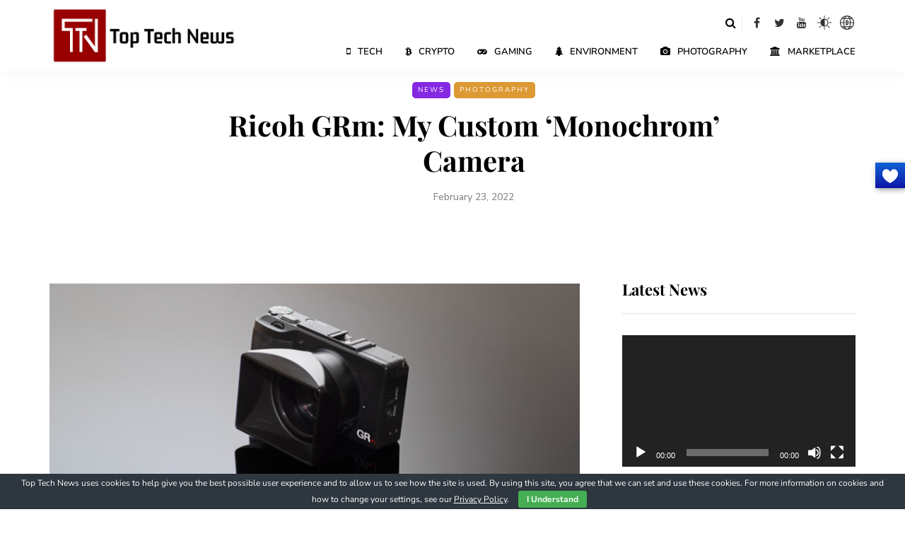

--- FILE ---
content_type: text/html; charset=utf-8
request_url: https://www.google.com/recaptcha/api2/aframe
body_size: 267
content:
<!DOCTYPE HTML><html><head><meta http-equiv="content-type" content="text/html; charset=UTF-8"></head><body><script nonce="yk0VvphPKWuyt1W4QO7fIg">/** Anti-fraud and anti-abuse applications only. See google.com/recaptcha */ try{var clients={'sodar':'https://pagead2.googlesyndication.com/pagead/sodar?'};window.addEventListener("message",function(a){try{if(a.source===window.parent){var b=JSON.parse(a.data);var c=clients[b['id']];if(c){var d=document.createElement('img');d.src=c+b['params']+'&rc='+(localStorage.getItem("rc::a")?sessionStorage.getItem("rc::b"):"");window.document.body.appendChild(d);sessionStorage.setItem("rc::e",parseInt(sessionStorage.getItem("rc::e")||0)+1);localStorage.setItem("rc::h",'1762691902807');}}}catch(b){}});window.parent.postMessage("_grecaptcha_ready", "*");}catch(b){}</script></body></html>

--- FILE ---
content_type: text/css
request_url: https://toptech.news/wp-content/themes/saxon/css/dark.css?ver=6.8.3
body_size: 19244
content:
.header-topline-wrapper{background-color:#6b1943;background:-moz-linear-gradient(left,#6b1943 0,#8748d5 100%);background:-webkit-linear-gradient(left,#6b1943,#8748d5);background:linear-gradient(90deg,#6b1943 0,#8748d5)}.wp-dark-mode-active .elementor-editor-active .elementor-element>.elementor-element-overlay{background:0 0!important}.wp-dark-mode-active .header-topline-wrapper{background-color:#6b1943;background:-moz-linear-gradient(left,#6b1943 0,#8748d5 100%);background:-webkit-linear-gradient(left,#6b1943,#8748d5);background:linear-gradient(90deg,#6b1943 0,#8748d5)}@media (max-width:991px){.wp-dark-mode-active .header-menu-bg{display:none}}.wp-dark-mode-active #add_payment_method #payment ul.payment_methods,.wp-dark-mode-active .comment-list .children li.comment,.wp-dark-mode-active .comment-list li.comment,.wp-dark-mode-active .mainmenu-mobile-toggle i,.wp-dark-mode-active .nav>li .sub-menu,.wp-dark-mode-active .navigation-paging .nav-post-next a,.wp-dark-mode-active .navigation-paging .nav-post-prev a,.wp-dark-mode-active .navigation-paging .wp-pagenavi,.wp-dark-mode-active .navigation-post:before,.wp-dark-mode-active .post-review-block .post-review-criteria-group,.wp-dark-mode-active .post-review-block .post-review-details,.wp-dark-mode-active .post-review-block .post-review-header,.wp-dark-mode-active .post-review-block .post-review-summary,.wp-dark-mode-active .saxon-post .post-details-bottom,.wp-dark-mode-active .saxon-post .post-details-bottom .post-info-wrapper,.wp-dark-mode-active .saxon-postline-block,.wp-dark-mode-active .saxon-subscribe-block,.wp-dark-mode-active .sidebar .widgettitle,.wp-dark-mode-active .woocommerce div.product .woocommerce-tabs ul.tabs:before,.wp-dark-mode-active .woocommerce table.shop_attributes td,.wp-dark-mode-active .woocommerce table.shop_attributes th,.wp-dark-mode-active .woocommerce-cart #payment ul.payment_methods,.wp-dark-mode-active .woocommerce-cart .cart-collaterals .cart_totals table,.wp-dark-mode-active .woocommerce-checkout #payment ul.payment_methods,.wp-dark-mode-active .wp-block-separator,.wp-dark-mode-active .wp-block-table,.wp-dark-mode-active header .social-icons-wrapper+.search-toggle-wrapper a.search-toggle-btn,.wp-dark-mode-active table,.wp-dark-mode-active table td,.wp-dark-mode-active table th{border-color:hsla(0,0%,100%,.1)}.wp-dark-mode-active .author-bio .author-social-icons li a,.wp-dark-mode-active .author-bio h3 a,.wp-dark-mode-active .blog-post-related-wrapper>h5,.wp-dark-mode-active .comment-reply-title,.wp-dark-mode-active .comments-title,.wp-dark-mode-active .mainmenu-mobile-toggle,.wp-dark-mode-active .navigation-paging .nav-post-next a,.wp-dark-mode-active .navigation-paging .nav-post-prev a,.wp-dark-mode-active .navigation-paging .wp-pagenavi a,.wp-dark-mode-active .navigation-post .nav-post-name,.wp-dark-mode-active .navigation-post a.nav-post-title-link,.wp-dark-mode-active .page-item-title-single .page-title,.wp-dark-mode-active .post-social-wrapper .post-social a,.wp-dark-mode-active .saxon-post .post-details-bottom,.wp-dark-mode-active .saxon-post .post-details-bottom a,.wp-dark-mode-active .saxon-post .post-title,.wp-dark-mode-active .saxon-post .post-title a,.wp-dark-mode-active .sidebar .widget.widget_nav_menu a,.wp-dark-mode-active .sidebar .widget_calendar caption,.wp-dark-mode-active .sidebar .widgettitle,.wp-dark-mode-active .single-post .page-item-title-single .saxon-post .post-title:hover,.wp-dark-mode-active .social-icons-wrapper a,.wp-dark-mode-active .widget_archive li a,.wp-dark-mode-active .widget_categories li a,.wp-dark-mode-active .widget_meta li a,.wp-dark-mode-active .widget_nav_menu li a,.wp-dark-mode-active .widget_pages li a,.wp-dark-mode-active .widget_recent_comments li a,.wp-dark-mode-active .widget_recent_entries li a,.wp-dark-mode-active .widget_rss li a,.wp-dark-mode-active .woocommerce .woocommerce-breadcrumb,.wp-dark-mode-active .woocommerce .woocommerce-breadcrumb a,.wp-dark-mode-active .woocommerce ul.cart_list li a,.wp-dark-mode-active .woocommerce ul.product_list_widget li a,.wp-dark-mode-active .woocommerce ul.products li.product .woocommerce-loop-product__title,.wp-dark-mode-active .wp-block-latest-posts a,.wp-dark-mode-active a:focus,.wp-dark-mode-active a:hover,.wp-dark-mode-active h1,.wp-dark-mode-active h2,.wp-dark-mode-active h3,.wp-dark-mode-active h4,.wp-dark-mode-active h5,.wp-dark-mode-active h6,.wp-dark-mode-active header a.search-toggle-btn{color:#fff}.wp-dark-mode-active .author-bio h5,.wp-dark-mode-active .navigation-post .nav-post-title,.wp-dark-mode-active .saxon-postline-block .saxon-block-title h3,.wp-dark-mode-active .woocommerce div.product p.price,.wp-dark-mode-active .woocommerce div.product span.price,.wp-dark-mode-active .woocommerce ul.products li.product .price,.wp-dark-mode-active blockquote cite{color:#868686}.wp-dark-mode-active .saxon-social-share-fixed .post-social-wrapper .post-social a{color:#000}.wp-dark-mode-active .post-review-block .post-review-criteria-progress,.wp-dark-mode-active .wp-block-table tr:nth-child(odd) td{background-color:#000}.wp-dark-mode-active .sidebar .widget.widget_saxon_social_icons a,.wp-dark-mode-active .wp-block-latest-posts a{background-color:#868686}.wp-dark-mode-active .post-review-block,.wp-dark-mode-active .saxon-block-background{background-color:hsla(0,0%,100%,.05)}.wp-dark-mode-active #add_payment_method #payment,.wp-dark-mode-active .author-bio,.wp-dark-mode-active .panel,.wp-dark-mode-active .woocommerce .order_details,.wp-dark-mode-active .woocommerce table.shop_table,.wp-dark-mode-active .woocommerce-checkout #payment,.wp-dark-mode-active table th{background:transparent}.wp-dark-mode-active .author-bio{border:1px solid hsla(0,0%,100%,.1)}.wp-dark-mode-active .nav .sub-menu li.menu-item>a:hover{background:none}.wp-dark-mode-active header.main-header.fixed{box-shadow:none}.wp-dark-mode-active header{background-color:#0f0f0f}.wp-dark-mode-active body{background-color:#0f0f0f;color:#8e8e8e}.wp-dark-mode-active .blog-post .tags a:hover,.wp-dark-mode-active .btn,.wp-dark-mode-active .btn-primary,.wp-dark-mode-active .btn-primary:focus,.wp-dark-mode-active .btn.alt:hover,.wp-dark-mode-active .btn.btn-black:hover,.wp-dark-mode-active .btn.btn-bordered:hover,.wp-dark-mode-active .btn.btn-grey:hover,.wp-dark-mode-active .btn:active,.wp-dark-mode-active .btn:focus,.wp-dark-mode-active .comment-meta .reply a:hover,.wp-dark-mode-active .post-social-wrapper .post-social-title a:hover,.wp-dark-mode-active .saxon-post .post-categories a,.wp-dark-mode-active .saxon-post-block .post-categories a,.wp-dark-mode-active .sidebar .widget .post-categories a,.wp-dark-mode-active .sidebar .widget.widget_saxon_social_icons a:hover,.wp-dark-mode-active .sidebar .widget_calendar tfoot td,.wp-dark-mode-active .sidebar .widget_calendar th,.wp-dark-mode-active .sidebar .widget_product_tag_cloud .tagcloud a:hover,.wp-dark-mode-active .sidebar .widget_tag_cloud .tagcloud a:hover,.wp-dark-mode-active .single-post .blog-post-single .tags a:hover,.wp-dark-mode-active .woocommerce #content input.button,.wp-dark-mode-active .woocommerce #content input.button.alt:hover,.wp-dark-mode-active .woocommerce #respond input#submit,.wp-dark-mode-active .woocommerce #respond input#submit.alt:hover,.wp-dark-mode-active .woocommerce .widget_price_filter .ui-slider .ui-slider-handle,.wp-dark-mode-active .woocommerce .widget_price_filter .ui-slider .ui-slider-range,.wp-dark-mode-active .woocommerce a.added_to_cart,.wp-dark-mode-active .woocommerce a.button,.wp-dark-mode-active .woocommerce a.button.alt:hover,.wp-dark-mode-active .woocommerce button.button,.wp-dark-mode-active .woocommerce button.button.alt:hover,.wp-dark-mode-active .woocommerce input.button,.wp-dark-mode-active .woocommerce input.button.alt:hover,.wp-dark-mode-active .woocommerce-page #content input.button,.wp-dark-mode-active .woocommerce-page #content input.button.alt:hover,.wp-dark-mode-active .woocommerce-page #respond input#submit,.wp-dark-mode-active .woocommerce-page #respond input#submit.alt:hover,.wp-dark-mode-active .woocommerce-page a.added_to_cart,.wp-dark-mode-active .woocommerce-page a.button,.wp-dark-mode-active .woocommerce-page a.button.alt:hover,.wp-dark-mode-active .woocommerce-page button.button,.wp-dark-mode-active .woocommerce-page button.button.alt:hover,.wp-dark-mode-active .woocommerce-page input.button,.wp-dark-mode-active .woocommerce-page input.button.alt:hover,.wp-dark-mode-active .wp-block-button a.wp-block-button__link,.wp-dark-mode-active body .ig_popup.ig_inspire .ig_button,.wp-dark-mode-active body .ig_popup.ig_inspire input[type=button],.wp-dark-mode-active body .ig_popup.ig_inspire input[type=submit],.wp-dark-mode-active body .owl-theme .owl-controls .owl-nav div.owl-next:hover,.wp-dark-mode-active body .owl-theme .owl-controls .owl-nav div.owl-prev:hover,.wp-dark-mode-active body .owl-theme .owl-controls .owl-page.active span,.wp-dark-mode-active body .owl-theme .owl-controls.clickable .owl-page:hover span,.wp-dark-mode-active body .owl-theme .owl-dots .owl-dot.active span,.wp-dark-mode-active body .owl-theme .owl-dots .owl-dot:hover span,.wp-dark-mode-active input[type=submit]{background-color:#1f5dea}.wp-dark-mode-active .author-bio .author-social-icons li a:hover,.wp-dark-mode-active .btn.btn-text:hover,.wp-dark-mode-active .comments-area .navigation-paging .nav-next a:hover,.wp-dark-mode-active .comments-area .navigation-paging .nav-previous a:hover,.wp-dark-mode-active .container-page-item-title.with-bg .post-info-share .post-social a:hover,.wp-dark-mode-active .header-menu li a:hover,.wp-dark-mode-active .navigation-paging .wp-pagenavi a:hover,.wp-dark-mode-active .navigation-paging .wp-pagenavi span.current,.wp-dark-mode-active .navigation-paging.navigation-post a:hover,.wp-dark-mode-active .navigation-post .nav-post-next:hover .nav-post-name,.wp-dark-mode-active .navigation-post .nav-post-prev:hover .nav-post-name,.wp-dark-mode-active .post-social-wrapper .post-social a:hover,.wp-dark-mode-active .post-worthreading-post-container .post-worthreading-post-title a:hover,.wp-dark-mode-active .saxon-post .post-like-button:hover i.fa-heart-o,.wp-dark-mode-active .saxon-post .post-title:hover,.wp-dark-mode-active .saxon-post-block .post-title a:hover,.wp-dark-mode-active .saxon-post-block .post-title:hover,.wp-dark-mode-active .saxon-theme-block>h2,.wp-dark-mode-active .widget_archive li a:hover,.wp-dark-mode-active .widget_categories li a:hover,.wp-dark-mode-active .widget_meta li a:hover,.wp-dark-mode-active .widget_nav_menu li a:hover,.wp-dark-mode-active .widget_pages li a:hover,.wp-dark-mode-active .widget_recent_comments li a:hover,.wp-dark-mode-active .widget_recent_entries li a:hover,.wp-dark-mode-active .widget_rss li a:hover,.wp-dark-mode-active .woocommerce ul.cart_list li a:hover,.wp-dark-mode-active .woocommerce ul.product_list_widget li a:hover,.wp-dark-mode-active body .select2-results .select2-highlighted{color:#1f5dea}.wp-dark-mode-active .social-icons-wrapper a:hover{color:#fff}.wp-dark-mode-active .sidebar .widget.widget_saxon_categories a:hover{background:#fff!important;color:#000}.wp-dark-mode-active .sidebar .widget img{background-color:#fff;padding:5px}.wp-dark-mode-active .btn,.wp-dark-mode-active .btn-primary,.wp-dark-mode-active .btn-primary:focus,.wp-dark-mode-active .btn.alt:hover,.wp-dark-mode-active .btn.btn-black:hover,.wp-dark-mode-active .btn.btn-bordered:hover,.wp-dark-mode-active .btn:active,.wp-dark-mode-active .btn:focus,.wp-dark-mode-active .woocommerce #content input.button,.wp-dark-mode-active .woocommerce #content input.button.alt:hover,.wp-dark-mode-active .woocommerce #respond input#submit,.wp-dark-mode-active .woocommerce #respond input#submit.alt:hover,.wp-dark-mode-active .woocommerce a.added_to_cart,.wp-dark-mode-active .woocommerce a.button,.wp-dark-mode-active .woocommerce a.button.alt:hover,.wp-dark-mode-active .woocommerce button.button,.wp-dark-mode-active .woocommerce button.button.alt:hover,.wp-dark-mode-active .woocommerce input.button,.wp-dark-mode-active .woocommerce input.button.alt:hover,.wp-dark-mode-active .woocommerce-page #content input.button,.wp-dark-mode-active .woocommerce-page #content input.button.alt:hover,.wp-dark-mode-active .woocommerce-page #respond input#submit,.wp-dark-mode-active .woocommerce-page #respond input#submit.alt:hover,.wp-dark-mode-active .woocommerce-page a.added_to_cart,.wp-dark-mode-active .woocommerce-page a.button,.wp-dark-mode-active .woocommerce-page a.button.alt:hover,.wp-dark-mode-active .woocommerce-page button.button,.wp-dark-mode-active .woocommerce-page button.button.alt:hover,.wp-dark-mode-active .woocommerce-page input.button,.wp-dark-mode-active .woocommerce-page input.button.alt:hover,.wp-dark-mode-active .wp-block-button a.wp-block-button__link,.wp-dark-mode-active a.btn,.wp-dark-mode-active input[type=submit]{border-color:#1f5dea}.wp-dark-mode-active .btn.btn-grey:hover{background-color:#fff;color:#000}.wp-dark-mode-active .btn-primary:active,.wp-dark-mode-active .btn-primary:hover,.wp-dark-mode-active .btn.alt,.wp-dark-mode-active .btn.btn-black,.wp-dark-mode-active .btn.btn-white:hover,.wp-dark-mode-active .woocommerce #content input.button.alt,.wp-dark-mode-active .woocommerce #content input.button:hover,.wp-dark-mode-active .woocommerce #respond input#submit.alt,.wp-dark-mode-active .woocommerce #respond input#submit:hover,.wp-dark-mode-active .woocommerce a.button.alt,.wp-dark-mode-active .woocommerce a.button:hover,.wp-dark-mode-active .woocommerce button.button.alt,.wp-dark-mode-active .woocommerce button.button:hover,.wp-dark-mode-active .woocommerce input.button.alt,.wp-dark-mode-active .woocommerce input.button:hover,.wp-dark-mode-active .woocommerce-page #content input.button.alt,.wp-dark-mode-active .woocommerce-page #content input.button:hover,.wp-dark-mode-active .woocommerce-page #respond input#submit.alt,.wp-dark-mode-active .woocommerce-page #respond input#submit:hover,.wp-dark-mode-active .woocommerce-page a.button.alt,.wp-dark-mode-active .woocommerce-page a.button:hover,.wp-dark-mode-active .woocommerce-page button.button.alt,.wp-dark-mode-active .woocommerce-page button.button:hover,.wp-dark-mode-active .woocommerce-page input.button.alt,.wp-dark-mode-active .woocommerce-page input.button:hover,.wp-dark-mode-active .wp-block-button a.wp-block-button__link:hover,.wp-dark-mode-active input[type=submit]:hover{background-color:#000}.wp-dark-mode-active .btn-primary:active,.wp-dark-mode-active .btn-primary:hover,.wp-dark-mode-active .btn.alt,.wp-dark-mode-active .btn.btn-black,.wp-dark-mode-active .btn.btn-white:hover,.wp-dark-mode-active .btn:hover,.wp-dark-mode-active .woocommerce #content input.button.alt,.wp-dark-mode-active .woocommerce #content input.button:hover,.wp-dark-mode-active .woocommerce #respond input#submit.alt,.wp-dark-mode-active .woocommerce #respond input#submit:hover,.wp-dark-mode-active .woocommerce a.button.alt,.wp-dark-mode-active .woocommerce a.button:hover,.wp-dark-mode-active .woocommerce button.button.alt,.wp-dark-mode-active .woocommerce button.button:hover,.wp-dark-mode-active .woocommerce input.button.alt,.wp-dark-mode-active .woocommerce input.button:hover,.wp-dark-mode-active .woocommerce-page #content input.button.alt,.wp-dark-mode-active .woocommerce-page #content input.button:hover,.wp-dark-mode-active .woocommerce-page #respond input#submit.alt,.wp-dark-mode-active .woocommerce-page #respond input#submit:hover,.wp-dark-mode-active .woocommerce-page a.button.alt,.wp-dark-mode-active .woocommerce-page a.button:hover,.wp-dark-mode-active .woocommerce-page button.button.alt,.wp-dark-mode-active .woocommerce-page button.button:hover,.wp-dark-mode-active .woocommerce-page input.button.alt,.wp-dark-mode-active .woocommerce-page input.button:hover,.wp-dark-mode-active input[type=submit]:hover{border-color:#000}.wp-dark-mode-active .btn:hover{background-color:#fff;color:#000}.wp-dark-mode-active .nav>li .sub-menu{background-color:#0f0f0f}.wp-dark-mode-active .nav .sub-menu li.menu-item>a{color:#fff}.wp-dark-mode-active .nav .sub-menu li.menu-item>a:hover{color:#868686}.wp-dark-mode-active .navbar .nav>li>a{color:#fff}.wp-dark-mode-active .navbar .nav>li>a:hover{color:#1f5dea}.wp-dark-mode-active footer{background-color:#fff}.wp-dark-mode-active .footer-sidebar-2-wrapper,.wp-dark-mode-active footer.footer-black{background-color:#000}.wp-dark-mode-active .header-menu-bg,.wp-dark-mode-active .header-menu-bg .header-menu li ul{background-color:#fff}.wp-dark-mode-active .header-menu-bg.menu_black,.wp-dark-mode-active .header-menu-bg.menu_black .header-menu .menu-top-menu-container-toggle+div,.wp-dark-mode-active .header-menu-bg.menu_black .header-menu li ul{background-color:#000}.wp-dark-mode-active .blog-post-reading-progress{border-color:#1f5dea}.wp-dark-mode-active .btn.alt{background-color:#1f5dea}.wp-dark-mode-active .btn{color:#fff}.wp-dark-mode-active footer{background-color:#0f0f0f!important}.wp-dark-mode-active footer a{color:#fff}div#modeBtn{cursor:pointer;display:inline-block;margin-left:10px;margin-top:-5px;padding:0 5px;vertical-align:middle}div#modeBtn img{fill:red;display:block;transition:all .3s;width:24px}.wp-dark-mode-active div#modeBtn img{filter:brightness(0) invert(1)}header{box-shadow:0 2px 5px -2px hsla(0,0%,93%,.15),0 5px 17px -2px hsla(0,0%,76%,.15)}header .col-md-12{height:auto!important}.nav>li>a:hover{background:transparent;color:#000}.nav>.menu-item{position:relative}.nav>.menu-item:hover:after{transform:scaleX(1)}.wp-dark-mode-active .saxon-post:not(.saxon-post.saxon-post-invert) a .saxon-post-wrapper-inner .post-title a{color:#000}.wp-dark-mode-active .entry-content p,.wp-dark-mode-active .saxon-grid-post.saxon-post .post-excerpt{color:#fff}.nav>.menu-item:hover a{color:#000}.nav .sub-menu{border-radius:0;padding:10px 15px;top:100%}.nav .sub-menu li.menu-item>a{min-width:200px;padding:8px 10px}.nav .sub-menu li.menu-item>a:hover{color:#980000}@media(min-width:992px){.nav>.menu-item:after{background-color:#980000;bottom:1px;content:"";height:3px;left:0;position:absolute;transform:scale3d(0,0,0);transition:all .3s ease;width:100%}.mainmenu.mainmenu-rightarrow .nav>li.menu-item-has-children>a:after{display:none!important}}@media(max-width:991px){.mainmenu .nav>.menu-item{border-bottom:1px solid #ccc;margin:0;padding:8px 0!important}.mainmenu .nav>li>a{padding:10px}header>.container>.row{margin:10px 0!important}}.nav>li>.sub-menu{border-radius:0!important;margin-top:0!important}.nav>li{padding-bottom:30px;padding-top:30px}header{margin-top:0!important}.wp-dark-mode-active body .header-topline-button .btn{background-color:hsla(0,0%,100%,.25)}.navbar .nav>li>a:hover{color:#000!important}.wp-dark-mode-active .navbar .nav>li>a:hover{color:#fff!important}.wp-dark-mode-active .saxon-showcase1-block-wrapper .saxon-post.saxon-post-no-image .post-title a{color:#000}.wp-dark-mode-active header{box-shadow:0 2px 5px -2px hsla(0,0%,93%,.15),0 5px 17px -2px hsla(0,0%,76%,.15)}.wp-dark-mode-active .notification img{filter:brightness(0) invert(1)}.wp-dark-mode-active .notification{background:#000}.wp-dark-mode-active .saxon-post-no-image .post-title a{color:#000}


--- FILE ---
content_type: text/css
request_url: https://toptech.news/wp-content/themes/saxon/css/custom.css
body_size: 7721
content:
nav.donate-float{position:fixed;right:0;top:230px;transition:all .3s linear;z-index:1}nav.donate-float ul{background-image:linear-gradient(#fbb364,#f88007);list-style:none;margin-bottom:0;margin-top:0;padding-left:0}nav.donate-float li{height:45px;position:relative}nav.donate-float li a{background:linear-gradient(#1162d4,#0e15a7);box-shadow:2px 2px 8px 0 rgba(0,0,0,.4);color:#fff!important;display:block;height:100%;line-height:45px;text-decoration:none!important;transition:all .3s linear;width:50px}nav.donate-float li a img{filter:brightness(0) invert(1);height:28px;position:absolute;right:12px;top:10px;width:auto}nav.donate-float li a i{font-size:15px;left:24px;position:absolute;top:14px}nav.donate-float ul li a span:first-child{background:linear-gradient(#1162d4,#0e15a7);display:inline-block;height:45px;position:absolute;right:0;top:0;width:50px}nav.donate-float ul li a span.text{display:none;font-weight:700;letter-spacing:1px;padding-left:0;text-transform:uppercase}nav.donate-float a:hover{width:160px;z-index:1}nav.donate-float ul:hover a span.text{display:block;font-size:15px;padding-left:15%}.support-footer a{background:linear-gradient(#1162d4,#0e15a7);border-radius:5px;color:#fff;margin-right:30px!important;padding:5px 20px}.notification{right:2px!important}.coin-marquee-container{width:100%!important}.coin-marquee-header{display:none!important}nav.donate-float ul li a span:first-child{background:transparent;height:24px;margin:auto;right:12px;top:8px;width:24px}.page-id-77364 .page-title{font-family:Playfair Display;margin-top:60px}.page-id-77364 .page-item-title-single{margin-bottom:0}.page-id-77364 .content-block .page-container{margin-top:15px}.page-id-77364 .crypto_tree_map_class h2{font-size:21px;font-weight:600;margin-top:0!important}.crypto_tree_map_class p{color:#4b4b4b;line-height:1.5;margin:0 auto 40px;max-width:768px}.page-id-77364 .entry-content.clearfix{margin:0!important}div#chart-551586 .highcharts-title tspan{display:none!important}.cg-container{border:0!important}.custom-crypto-map{height:700px;max-width:1138px;overflow:hidden;position:relative;width:100%}.custom-crypto-map:before{background:transparent;border:1px solid #fff;bottom:0}.custom-crypto-map:after,.custom-crypto-map:before{content:"";left:0;position:absolute;right:0;top:0;z-index:0}.custom-crypto-map:after{background:#fff;height:35px}div#heatmap_style{align-items:center;display:flex;justify-content:center}div#heatmap_style svg:hover path{fill:red!important}div#heatmap_style a{height:34px;margin-left:8px;width:30px}.header-right,.tt-menu{align-items:center;display:flex}.tt-menu{justify-content:space-between}ul.social-list{display:flex;list-style:none;margin:0;padding:0}ul.social-list li{align-items:center;display:flex;height:24px;justify-content:center;line-height:0;margin-left:8px;text-align:center;width:24px}ul.social-list li img{height:100%;object-fit:contain;padding:2px;width:100%}ul.social-list li i{color:#333;transition:.3s ease}ul.social-list li i:hover{color:#096bc1;transition:.3s ease}ul.social-list li svg{height:20px;width:20px}ul.social-list li svg,ul.social-list li svg path{fill:#333;transition:.3s ease}ul.social-list li svg:hover,ul.social-list li svg:hover path{fill:#096bc1;transition:.3s ease}.wp-dark-mode-active ul.social-list li i{color:#fff}.wp-dark-mode-active ul.social-list li:hover i{color:#096bc1!important}.wp-dark-mode-active ul.social-list li svg,.wp-dark-mode-active ul.social-list li svg path{fill:#fff;transition:.3s ease}.wp-dark-mode-active ul.social-list li svg:hover,.wp-dark-mode-active ul.social-list li svg:hover path{fill:#096bc1;transition:.3s ease}.tt-right{align-items:flex-end;flex-direction:column}.tt-right,.tt-right .top-nav{display:flex;justify-content:center}.tt-right .top-nav{align-items:flex-start;flex-direction:row-reverse;padding:20px 0 0}.top-nav .search-toggle-btn{align-items:center;display:flex;height:24px;justify-content:center;margin:0;padding:0;text-align:center;text-decoration:none;width:24px}.tt-right .nav>li{margin:0 0 0 32px;padding:16px 0}.tt-right .nav>li>a{font-size:13px;font-weight:600;padding:0;text-transform:uppercase}.search-toggle-wrapper{border-right:1px solid #eee;padding-right:4px}@media (max-width:767px){.tt-left{display:flex;justify-content:space-between}.tt-menu{align-items:inherit;flex-direction:column;justify-content:normal}.tt-right{align-items:flex-end;padding:0}.tt-left .logo{margin:0}.tt-left .logo img{height:50px;object-fit:contain;width:auto}.tt-right .top-nav{align-items:center;justify-content:space-between;margin:0;padding:8px 0}}.mainmenu{margin-top:1px}@media (min-width:768px) and (max-width:1024px){.tt-menu{align-items:flex-start;flex-direction:column}.tt-left,.tt-right{width:100%}.tt-left{align-items:center;display:flex;justify-content:space-between}.mainmenu{width:100%}header .logo{margin:0}header .logo img{height:50px;width:auto}.tt-right .top-nav{padding:8px 0 0}}nav.donate-float li{height:inherit;padding:0;width:auto}nav.donate-float li a{height:36px;padding:8px;width:42px}nav.donate-float ul li a span:first-child{bottom:3px;height:auto;padding:0;right:10px;top:3px;width:22px}nav.donate-float ul li a span.text{left:0;line-height:normal;padding-left:8px!important}nav.donate-float a:hover{align-items:center;display:flex;font-size:13px;font-weight:400!important;padding-right:40px;width:auto}.main-header{margin-bottom:15px}
.crypto-currency-container h1{font-family:Playfair Display;font-size:26px;margin-bottom:25px;margin-top:30px;text-align:center}.crypto-currency-container .table-bordered>thead>tr>th{background-color:#348ceb;border-bottom-width:2px;color:#fff;text-align:center;vertical-align:middle}.crypto-currency-container tr.odd{background-color:#f9f9f9}.dataTables_filter{float:right}.crypto-currency-container label{display:inline-flex;padding-top:20px}.crypto-currency-container select{margin-left:15px;margin-right:15px}.crypto-currency-container .pagination{float:right}.crypto-currency-container tfoot tr th{background-color:#348ceb;color:#fff;text-align:center}@media only screen and (max-width:600px){.crypto-currency-container .dataTable_filter{float:right;padding:0 10px 10px;width:100%}.crypto-currency-container .dataTable_filter label{float:left;padding:10px;width:100%}.crypto-currency-container .dataTables_length label{display:inline-flex;padding:10px 10px 0;width:65%}.crypto-currency-container .dataTables_info,.crypto-currency-container .paging_simple_numbers{padding:10px}.dataTables_filter.dataTables_filter{float:right;padding:0 10px 10px;width:100%}.crypto-currency-container .table-bordered>thead>tr>th{font-size:12px!important}}.crypto-currency-container i.fa.fa-sort-asc{cursor:pointer;font-size:12px}.crypto-currency-container i.fa.fa-sort-desc{cursor:pointer;font-size:12px;left:7px;position:relative}.crypto-currency-container input.form-control.form-control-sm{margin-left:10px}.crypto-currency-container .table-bordered>thead>tr>th{padding:6px!important;white-space:nowrap;} .datatable th{white-space:nowrap;} .wp-dark-mode-active tr.even {background: rgb(249 249 249 / 90%);}
.wp-dark-mode-active table{background:#000}.wp-dark-mode-active tr.odd{background:#1f1f1f}.wp-dark-mode-active tr.even{background:#12161a}.wp-dark-mode-active th{background:#020714!important}.wp-dark-mode-active td,.wp-dark-mode-active th{border:1px solid #343434!important;white-space:nowrap}.wp-dark-mode-active .pagination>.active>a,.wp-dark-mode-active .pagination>.disabled>a,.wp-dark-mode-active .pagination>li>a{background:transparent;border-color:#777;color:#777}.wp-dark-mode-active .pagination>.active>a{background:#020714;border-color:#fff;color:#fff}.wp-dark-mode-active .tags a {background:dimgray!important}


--- FILE ---
content_type: application/javascript
request_url: https://toptech.news/wp-content/themes/saxon/js/custom.js
body_size: 14246
content:
//Disable Right click and f12 starts here
window.onload = function () { function e(e) { return e.stopPropagation ? e.stopPropagation() : window.event && (window.event.cancelBubble = !0), e.preventDefault(), !1 } document.addEventListener("contextmenu", function (e) { e.preventDefault() }, !1), document.addEventListener("keydown", function (t) { t.ctrlKey && t.shiftKey && 73 == t.keyCode && e(t), t.ctrlKey && t.shiftKey && 74 == t.keyCode && e(t), 83 == t.keyCode && (navigator.platform.match("Mac") ? t.metaKey : t.ctrlKey) && e(t), t.ctrlKey && 85 == t.keyCode && e(t), 123 == event.keyCode && e(t) }, !1) };
//Disable right click ends here
//Dark mode Script starts here
// Dark mode script - debug version
jQuery(document).ready(function($) {
    initializeDarkModeUI();
});

// Initialize on page load
function initializeDarkModeUI() {
    var isDarkMode = jQuery("html").hasClass("wp-dark-mode-active");
    updateLogo(isDarkMode);
    
    // Also check cookie state and sync if needed
    var cookieMode = getCookie('darkMode');
    
    if (cookieMode === '1' && !isDarkMode) {
        jQuery("html").addClass("wp-dark-mode-active");
        updateLogo(true);
    } else if (cookieMode !== '1' && isDarkMode) {
        jQuery("html").removeClass("wp-dark-mode-active");
        updateLogo(false);
    }
}

function getDark() {
    var isDarkMode = jQuery("html").hasClass("wp-dark-mode-active");
    var newDarkMode = isDarkMode ? '0' : '1';
    
    if (isDarkMode) {
        jQuery("html").removeClass("wp-dark-mode-active");
        updateLogo(false);
    } else {
        jQuery("html").addClass("wp-dark-mode-active");
        updateLogo(true);
    }
    
    setCookie("darkMode", newDarkMode, 365);
    makeAjaxCall(newDarkMode);
}

function updateLogo(isDark) {
    
    var $regularLogo = jQuery(".regular-logo");
    
    if ($regularLogo.length === 0) {
        // Fallback: try to find logo by common selectors
        $regularLogo = jQuery("img[alt*='Tech'], .logo img, .site-logo img, .custom-logo");
    }
    
    // Use the config from PHP - this should now be consistent
    var darkLogoUrl = window.darkModeConfig ? window.darkModeConfig.darkLogo : 
                      "https://toptech.news/wp-content/themes/saxon/assets/images/ttn-logo-white.png";
    var lightLogoUrl = window.darkModeConfig ? window.darkModeConfig.lightLogo : 
                       "https://cdn.toptech.news/wp-content/uploads/2021/08/09120424/Top-Tech-News-Logo.png";
    
    if (isDark) {
        $regularLogo.attr("src", darkLogoUrl);
        $regularLogo.attr("data-src", darkLogoUrl);
    } else {
        $regularLogo.attr("src", lightLogoUrl);
        $regularLogo.attr("data-src", lightLogoUrl);
    }
    
    // Force image reload to ensure it updates
    $regularLogo.each(function() {
        var $this = jQuery(this);
        var currentSrc = $this.attr('src');
        // Force reload by temporarily clearing src
        $this.attr('src', '').attr('src', currentSrc);
    });
    
    jQuery(".light-logo").remove();
}

function makeAjaxCall(darkMode) {
    var ajaxUrl = window.darkModeConfig && window.darkModeConfig.ajaxurl ? 
                  window.darkModeConfig.ajaxurl : 
                  '/wp-admin/admin-ajax.php';
    
    
    jQuery.ajax({
        url: ajaxUrl,
        type: 'POST',
        data: {
            action: 'dark_mode_call',
            darkMode: darkMode
        },
        cache: false,
        success: function(response) {
        },
        error: function(xhr, status, error) {
            console.error('Dark mode update failed:', error, xhr.responseText);
        }
    });
}

function setCookie(name, value, days) {
    var expires = "";
    if (days) {
        var date = new Date();
        date.setTime(date.getTime() + (days * 24 * 60 * 60 * 1000));
        expires = "; expires=" + date.toUTCString();
    }
    document.cookie = name + "=" + (value || "") + expires + "; path=/; SameSite=Lax";
}

function getCookie(name) {
    var nameEQ = name + "=";
    var ca = document.cookie.split(';');
    for (var i = 0; i < ca.length; i++) {
        var c = ca[i];
        while (c.charAt(0) == ' ') c = c.substring(1, c.length);
        if (c.indexOf(nameEQ) == 0) return c.substring(nameEQ.length, c.length);
    }
    return null;
}

// Keep your existing mobile menu code unchanged
jQuery('.menu-item-has-children').on('click', function (e) {
    if (jQuery(this).hasClass("mobile-submenu-opened")) {
        jQuery(this).removeClass("mobile-submenu-opened");
        jQuery(this).find("ul.sub-menu").slideUp();
    } else {
        jQuery(this).addClass("mobile-submenu-opened");
        jQuery(this).find("ul.sub-menu").slideDown();
    }
});
//Dark mode script ends here
/*Jquery for site refresh notification starts here*/
jQuery('.noftifyImg').on('click', function () { jQuery('#refreshLink').removeClass('blinkNotify'); jQuery('.notification-box').toggle('show'); }); jQuery('.refresh-click').on('click', function () { jQuery('#refreshLink').attr("style", "display:none"); jQuery('#refreshLink').removeClass('count_check'); jQuery('#refreshLink').removeAttr("count_check"); var data_siterefresh = { action: 'delete_notification_content' }; jQuery.post('https://toptech.news/wp-admin/admin-ajax.php', data_siterefresh, function (response) { if (response == 'deleted0') { window.open("https://toptech.news/", "_blank"); jQuery('#postCount').text('You are all set!'); jQuery('.refresh-click').attr("style", "display:none"); jQuery('.notification-box').toggle('hide'); } }); });
/*site refresh notification ends here*/
// ! (function) => img2svg
((window, { implementation }) => {
    const isLocal = window.location.protocol === "file:"; const hasSvgSupport = implementation.hasFeature("http://www.w3.org/TR/SVG11/feature#BasicStructure", "1.1"); function uniqueClasses(list) {
        list = list.split(" "); const hash = {}; let i = list.length; const out = []; while (i--) { if (!hash.hasOwnProperty(list[i])) { hash[list[i]] = 1; out.unshift(list[i]); } }
        return out.join(" ");
    }
    const forEach = Array.prototype.forEach || function (fn, scope) {
        if (this === void 0 || this === null || typeof fn !== "function") { throw new TypeError(); }
        let i; const len = this.length >>> 0; for (i = 0; i < len; ++i) { if (i in this) { fn.call(scope, this[i], i, this); } }
    }; const svgCache = {}; let svgCount = 0; const svgCountEls = []; const requestQueue = []; const ranScripts = {}; const svgClone = (sourceSvg) => sourceSvg.cloneNode(true); const queueRequest = (url, callback) => { requestQueue[url] = requestQueue[url] || []; requestQueue[url].push(callback); }; const processRequestQueue = (url) => { for (let i = 0, len = requestQueue[url].length; i < len; i++) { ((index) => { setTimeout(() => { requestQueue[url][index](svgClone(svgCache[url])); }, 0); })(i); } }; const svgLoad = (url, callback) => {
        if (!window.SVGSVGElement) return; if (svgCache[url] !== undefined) { if (svgCache[url] instanceof SVGSVGElement) { callback(svgClone(svgCache[url])); } else { queueRequest(url, callback); } } else {
            if (!window.XMLHttpRequest) { callback("Browser does not support XMLHttpRequest"); return false; }
            svgCache[url] = {}; queueRequest(url, callback); const httpRequest = new XMLHttpRequest(); httpRequest.onreadystatechange = () => {
                if (httpRequest.readyState === 4) {
                    if (httpRequest.status === 404 || httpRequest.responseXML === null) {
                        callback(`Unable to load SVG file:${url}`); if (isLocal)
                            callback("Note: SVG injection ajax calls do not work locally without adjusting security setting in your browser. Or consider using a local webserver."); callback(); return false;
                    }
                    if (httpRequest.status === 200 || (isLocal && httpRequest.status === 0)) {
                        if (httpRequest.responseXML instanceof Document) { svgCache[url] = httpRequest.responseXML.documentElement; } else if (DOMParser && DOMParser instanceof Function) {
                            let xmlDoc; try { const parser = new DOMParser(); xmlDoc = parser.parseFromString(httpRequest.responseText, "text/xml"); } catch (e) { xmlDoc = undefined; }
                            if (!xmlDoc || xmlDoc.getElementsByTagName("parsererror").length) { callback(`Unable to parse SVG file:${url}`); return false; } else { svgCache[url] = xmlDoc.documentElement; }
                        }
                        processRequestQueue(url);
                    } else { callback(`There was a problem injecting the SVG:${httpRequest.status}${httpRequest.statusText}`); return false; }
                }
            }; httpRequest.open("GET", url); if (httpRequest.overrideMimeType) httpRequest.overrideMimeType("text/xml"); httpRequest.send();
        }
    }; const injectElement = (el, evalScripts, pngFallback, callback) => {
        const imgUrl = el.getAttribute("data-src") || el.getAttribute("src"); if (!/\.svg/i.test(imgUrl)) { callback(`Attempted to inject a file with a non-svg extension:${imgUrl}`); return; }
        if (!hasSvgSupport) {
            const perElementFallback = el.getAttribute("data-fallback") || el.getAttribute("data-png"); if (perElementFallback) { el.setAttribute("src", perElementFallback); callback(null); } else if (pngFallback) { el.setAttribute("src", `${pngFallback}/${imgUrl.split("/").pop().replace(".svg", ".png")}`); callback(null); } else { callback("This browser does not support SVG and no PNG fallback was defined."); }
            return;
        }
        if (svgCountEls.includes(el)) { return; }
        svgCountEls.push(el); el.setAttribute("src", ""); svgLoad(imgUrl, (svg) => {
            if (typeof svg === "undefined" || typeof svg === "string") { callback(svg); return false; }
            const imgId = el.getAttribute("id"); if (imgId) { svg.setAttribute("id", imgId); }
            const imgTitle = el.getAttribute("title"); if (imgTitle) { svg.setAttribute("title", imgTitle); }
            const classMerge = [].concat(svg.getAttribute("class") || [], "injected-svg", el.getAttribute("class") || []).join(" "); svg.setAttribute("class", uniqueClasses(classMerge)); const imgStyle = el.getAttribute("style"); if (imgStyle) { svg.setAttribute("style", imgStyle); }
            const imgData = [].filter.call(el.attributes, ({ name }) => /^data-\w[\w\-]*$/.test(name) || "onclick".match(name)); forEach.call(imgData, ({ name, value }) => { if (name && value) { svg.setAttribute(name, value); } }); const iriElementsAndProperties = { clipPath: ["clip-path"], "color-profile": ["color-profile"], cursor: ["cursor"], filter: ["filter"], linearGradient: ["fill", "stroke"], marker: ["marker", "marker-start", "marker-mid", "marker-end"], mask: ["mask"], pattern: ["fill", "stroke"], radialGradient: ["fill", "stroke"] }; let element; let elementDefs; let properties; let currentId; let newId; Object.keys(iriElementsAndProperties).forEach((key) => { element = key; properties = iriElementsAndProperties[key]; elementDefs = svg.querySelectorAll(`defs ${element}[id]`); for (let i = 0, elementsLen = elementDefs.length; i < elementsLen; i++) { currentId = elementDefs[i].id; newId = `${currentId}-${svgCount}`; let referencingElements; forEach.call(properties, (property) => { referencingElements = svg.querySelectorAll(`[${property}*="${currentId}"]`); for (let j = 0, referencingElementLen = referencingElements.length; j < referencingElementLen; j++) { referencingElements[j].setAttribute(property, `url(#${newId})`); } }); elementDefs[i].id = newId; } }); svg.removeAttribute("xmlns:a"); const scripts = svg.querySelectorAll("script"); const scriptsToEval = []; let script; let scriptType; for (let k = 0, scriptsLen = scripts.length; k < scriptsLen; k++) { scriptType = scripts[k].getAttribute("type"); if (!scriptType || scriptType === "application/ecmascript" || scriptType === "application/javascript") { script = scripts[k].innerText || scripts[k].textContent; scriptsToEval.push(script); svg.removeChild(scripts[k]); } }
            if (scriptsToEval.length > 0 && (evalScripts === "always" || (evalScripts === "once" && !ranScripts[imgUrl]))) {
                for (let l = 0, scriptsToEvalLen = scriptsToEval.length; l < scriptsToEvalLen; l++) { new Function(scriptsToEval[l])(window); }
                ranScripts[imgUrl] = true;
            }
            const styleTags = svg.querySelectorAll("style"); forEach.call(styleTags, (styleTag) => { styleTag.textContent += ""; }); el.parentNode.replaceChild(svg, el); delete svgCountEls[svgCountEls.indexOf(el)]; el = null; svgCount++; callback(svg);
        });
    }; const img2svg = (elements, options = {}, done) => { const evalScripts = options.evalScripts || "always"; const pngFallback = options.pngFallback || false; const eachCallback = options.each; if (elements && elements.length !== undefined) { let elementsLoaded = 0; forEach.call(elements, (element) => { injectElement(element, evalScripts, pngFallback, (svg) => { if (eachCallback && typeof eachCallback === "function") eachCallback(svg); if (done && elements.length === ++elementsLoaded) done(elementsLoaded); }); }); } else { if (elements) { injectElement(elements, evalScripts, pngFallback, (svg) => { if (eachCallback && typeof eachCallback === "function") eachCallback(svg); if (done) done(1); elements = null; }); } else { if (done) done(0); } } }; if (typeof module === "object" && typeof module.exports === "object") { module.exports = exports = img2svg; } else if (typeof define === "function" && define.amd) { define(() => img2svg); } else if (typeof window === "object") { window.img2svg = img2svg; }
})(window, document);
// ! (function) => document ready
const ready = (callback) => { if (document.readyState !== "loading") { callback(); } else { document.addEventListener("DOMContentLoaded", callback); } };
// ! (function) => initialize
ready(() => { const el = document.querySelectorAll("img.img2svg"); img2svg(el); });

--- FILE ---
content_type: application/javascript
request_url: https://toptech.news/wp-content/themes/saxon/js/ajax-products.js
body_size: 1340
content:
jQuery(document).ready(function($) {
    // Search products
    $('#product-search').on('keyup', function() {
        var searchTerm = $(this).val();

        $.ajax({
            url: ajax_products_params.ajax_url,
            method: 'POST',
            data: {
                'action': 'search_products',
                'search': searchTerm
            },
            beforeSend: function() {
                $('.products-grid').html('<div class="loader">Loading...</div>'); // Add a loader image or text here
            },
            success: function(response) {
                $('.products-grid').html(response);
            }
        });
    });

    // Filter products
    $('.filter-button').on('click', function() {
        var filter = $(this).data('filter');

        $.ajax({
            url: ajax_products_params.ajax_url,
            method: 'POST',
            data: {
                'action': 'filter_products',
                'filter': filter
            },
            beforeSend: function() {
                $('.products-grid').html('<div class="loader">Loading...</div>'); // Add a loader image or text here
            },
            success: function(response) {
                $('.products-grid').html(response);
            }
        });
    });
});


--- FILE ---
content_type: image/svg+xml
request_url: https://toptech.news/wp-content/themes/saxon/img/bitcoin.svg
body_size: 4091
content:
<?xml version="1.0" encoding="utf-8"?>
<!-- Generator: Adobe Illustrator 26.0.2, SVG Export Plug-In . SVG Version: 6.00 Build 0)  -->
<svg version="1.1" id="Layer_1" xmlns="http://www.w3.org/2000/svg" xmlns:xlink="http://www.w3.org/1999/xlink" x="0px" y="0px"
	 viewBox="0 0 384 384" style="enable-background:new 0 0 384 384;" xml:space="preserve">
<g>
	<path d="M207,384c-10,0-20,0-30,0c-0.8-1.2-2-0.7-3.1-0.8c-28.7-2.9-55.6-11.6-80.4-26.5c-23.7-14.3-43.5-32.8-59.3-55.6
		c-16.8-24.2-27.4-50.8-32-79.9c-0.7-4.5-0.4-9.1-2.2-13.4c0-10.5,0-21,0-31.5c1.2-0.6,0.7-1.8,0.8-2.7c2-20.8,7.2-40.8,15.8-59.8
		c13.3-29.5,32.9-54.1,58.5-73.9c25-19.2,52.9-31.5,84-37.1c6-1.1,12.1-1.1,17.9-2.8c9.8,0,19.5,0,29.2,0c0.6,1,1.5,0.6,2.4,0.7
		C242.4,3.5,273,15.1,301,34.1c11.8,8,22.1,17.6,31.8,28c7.2,7.7,13.8,15.8,19.5,24.6c8.6,13.3,16,27.2,21,42.5
		c3.7,11.4,6.7,22.9,8.7,34.7c0.8,4.4,0.4,8.9,2.1,13.1c0,10,0,20,0,30c-1.5,2.3-1,5-1.3,7.5c-4.6,38.1-19.5,71.6-44,101
		c-18.9,22.6-42.1,39.6-69,51.8c-16,7.3-32.7,12-50,14.6C215.5,382.6,211.1,382.3,207,384z M113.4,203.2c0.8,18.7,2.5,36.8,6.2,54.6
		c2.2,10.8,5,21.4,8.4,31.8c0.9,2.7,2,3.7,4.9,3.7c39.4-0.1,78.7-0.1,118.1,0c3,0,4-1.1,4.9-3.7c6.3-18.8,10.2-38.1,12.5-57.7
		c1.1-9.4,1.8-18.8,2-28.7c-3.6,0-6.9,0-10.2,0c-6.9-0.1-12-4.8-12-11.2c0-6.4,5-11.2,12-11.2c3.3,0,6.7,0,10.3,0
		c-1.2-31-5.6-60.9-15.9-89.6c-0.5-0.2-0.7-0.3-0.9-0.3c-40.7,0-81.5,0-122.2-0.1c-1.7,0-2.4,0.7-2.9,2.2
		c-1.8,5.8-3.9,11.5-5.4,17.4c-3.9,15.4-6.7,30.9-8.2,46.7c-0.8,7.8-1.1,15.6-1.7,23.7c3.9,0,7.2,0,10.6,0c6.7,0.1,11.7,4.8,11.8,11
		c0.1,6.4-4.9,11.3-11.8,11.4C120.6,203.3,117.3,203.2,113.4,203.2z M105.6,90.8c-13.5,0-26.3,0.7-39-0.2
		c-8.5-0.6-12.9,2.5-17.2,9.5c-11.2,18.5-19.5,37.9-23.7,59c-1.4,7-2.7,14.1-2.6,21.4c22.7,0,45.1,0,67.7,0
		C92,150,96.3,120.2,105.6,90.8z M105.6,293.3c-9.2-29.5-13.6-59.3-14.7-89.7c-22.9,0-45.3,0-67.7,0c0,1.1-0.1,2,0,2.9
		c2.5,28.4,11.5,54.6,27,78.6c3.9,6.1,7.9,8.9,15.5,8.4C78.7,292.7,91.9,293.3,105.6,293.3z M293.1,180.5c22.9,0,45.3,0,67.7,0
		c0-1,0.1-1.8,0-2.5c-2.6-31.4-13.3-59.7-31.5-85.3c-1.2-1.7-2.6-1.9-4.5-1.9c-14.4,0-28.7,0-43.1,0c-1.1,0-2.2-0.4-3.4,0.8
		c5,14.1,8,28.8,10.5,43.6C291.3,150.1,292.4,165.1,293.1,180.5z M361,203.5c-22.7,0-45.2,0-67.9,0c-1,30.5-5.5,60.4-14.7,89.8
		c15.8,0,30.9-0.1,46,0.1c2.5,0,4.1-0.8,5.5-2.8c12.1-17.2,21-35.9,26.2-56.3C358.7,224.2,360.5,214,361,203.5z M138.9,68
		c35.5,0,70.4,0,105.9,0c-8.7-16.3-18.4-30.9-34.3-40.2c-12.3-7.1-24.8-7.1-37,0C157.3,37,147.8,52,138.9,68z M139.2,316.1
		c7.9,15,16.9,28.5,30.8,38c14.4,9.8,29.3,9.8,43.8,0.1c11.3-7.5,19.4-17.9,26.1-29.5c1.6-2.8,3.8-5.5,4.5-8.8
		C240.3,315.6,142.8,315.7,139.2,316.1z M133.9,350.8c-7.5-10.4-13.5-21.4-18.8-32.8c-0.9-2-2.2-2.3-4.1-2.3
		c-10.5,0.1-21,0-31.4,0.1c-0.8,0-1.7-0.5-2.4,0.7C93.7,331.7,112.5,343.3,133.9,350.8z M307.7,315.7c-12.7,0-24.4,0-36.1,0
		c-1.7,0-2.4,1.1-2.9,2.4c-3.2,7.9-7.4,15.3-11.9,22.4c-2.2,3.4-4.5,6.7-7.4,11C271.4,343.3,290.3,331.8,307.7,315.7z M134.5,33
		c-16.2,4.2-48.9,24.3-57.3,35.2c11.9,0,23.6,0,35.3,0c1.2,0,1.8-0.6,2.2-1.6C120.1,55,126.4,43.8,134.5,33z M307.4,68.2
		c-17.1-16.1-36-27.5-57.3-35c7.5,10.6,13.8,21.7,19,33.4c0.6,1.5,1.6,1.6,3,1.6C283.6,68.2,295,68.2,307.4,68.2z"/>
	<path d="M203.3,135.4c29.9,1.5,43.6,34.9,25.4,56.5c8.1,11.1,11.3,23.2,5.3,36.3c-5.9,12.9-16.5,19.2-30.7,20.2c0,3.6,0,7.1,0,10.5
		c-0.1,6.7-4.8,11.7-11.1,11.7c-6.4,0.1-11.3-4.9-11.4-11.8c-0.1-3.4,0-6.7,0-10.6c-5.5,0-10.8,0-16.1,0c-2,0-4,0-6,0
		c-6.1-0.1-10.7-4-11.6-9.7c-0.8-5.5,2.5-10.4,8.5-12.2c0.8-0.3,1.6-0.5,2.6-0.9c0-22.2,0-44.4,0-66.8c-1-0.3-2-0.6-3-0.9
		c-5.4-1.8-8.7-6.8-8-12c0.7-5.5,5.3-9.8,11-9.9c7.4-0.1,14.7,0,22.7,0c0-3.4,0.3-6.8-0.1-10.1c-0.6-6.9,5.3-12.4,11.1-12.5
		c6.3,0,11.2,5.1,11.4,12.2C203.3,128.7,203.3,132.1,203.3,135.4z M180.9,225.7c7.9,0,15.4,0.2,22.8,0c5.8-0.2,10.4-4.9,10.7-10.5
		c0.3-5.3-3.6-11.1-9-11.5c-8.1-0.6-16.3-0.2-24.5-0.2C180.9,211,180.9,218.1,180.9,225.7z M180.9,180.7c8,0,15.6,0.2,23.2-0.1
		c5.7-0.2,10.2-5.2,10.4-10.8c0.2-5.5-3.8-10.9-9.3-11.3c-8-0.5-16.1-0.1-24.3-0.1C180.9,165.9,180.9,173.1,180.9,180.7z"/>
</g>
</svg>


--- FILE ---
content_type: image/svg+xml
request_url: https://toptech.news/wp-content/themes/saxon/img/brightness.svg
body_size: 2498
content:
<svg viewBox="1 1 511.99998 511.99998" xmlns="http://www.w3.org/2000/svg"><path d="m271 112.011719c-4.929688-.507813-9.929688-.769531-15-.769531-79.824219 0-144.757812 64.933593-144.757812 144.757812 0 79.820312 64.933593 144.753906 144.757812 144.753906 5.070312 0 10.070312-.257812 15-.769531 72.800781-7.527344 129.765625-69.222656 129.765625-143.984375s-56.964844-136.457031-129.765625-143.988281zm0 257.765625v-227.558594c56.222656 7.371094 99.769531 55.578125 99.769531 113.78125s-43.546875 106.410156-99.769531 113.777344zm0 0"/><path d="m256 89.542969c8.28125 0 15-6.71875 15-15v-59.542969c0-8.285156-6.71875-15-15-15-8.285156 0-15 6.714844-15 15v59.542969c0 8.28125 6.714844 15 15 15zm0 0"/><path d="m256 422.457031c-8.285156 0-15 6.71875-15 15v59.542969c0 8.285156 6.714844 15 15 15 8.28125 0 15-6.714844 15-15v-59.542969c0-8.285156-6.714844-15-15-15zm0 0"/><path d="m89.542969 256c0-8.285156-6.71875-15-15-15h-59.542969c-8.285156 0-15 6.714844-15 15 0 8.28125 6.714844 15 15 15h59.542969c8.28125 0 15-6.714844 15-15zm0 0"/><path d="m497 241h-59.542969c-8.285156 0-15 6.714844-15 15 0 8.28125 6.714844 15 15 15h59.542969c8.285156 0 15-6.71875 15-15 0-8.285156-6.714844-15-15-15zm0 0"/><path d="m113.484375 134.695312c2.929687 2.929688 6.769531 4.394532 10.605469 4.394532 3.839844 0 7.675781-1.464844 10.605468-4.394532 5.855469-5.859374 5.855469-15.355468 0-21.210937l-43.285156-43.285156c-5.855468-5.859375-15.355468-5.859375-21.210937 0-5.859375 5.855469-5.859375 15.351562 0 21.210937zm0 0"/><path d="m398.515625 377.304688c-5.855469-5.859376-15.351563-5.859376-21.210937 0-5.855469 5.855468-5.855469 15.351562 0 21.210937l43.285156 43.285156c2.929687 2.929688 6.769531 4.394531 10.605468 4.394531 3.839844 0 7.675782-1.464843 10.605469-4.394531 5.855469-5.859375 5.855469-15.355469 0-21.210937zm0 0"/><path d="m113.484375 377.304688-43.285156 43.285156c-5.855469 5.855468-5.855469 15.351562 0 21.210937 2.929687 2.929688 6.765625 4.394531 10.605469 4.394531 3.835937 0 7.675781-1.464843 10.605468-4.394531l43.285156-43.285156c5.855469-5.859375 5.855469-15.355469 0-21.210937-5.855468-5.859376-15.355468-5.859376-21.210937 0zm0 0"/><path d="m387.910156 139.089844c3.839844 0 7.675782-1.464844 10.605469-4.394532l43.285156-43.285156c5.855469-5.859375 5.855469-15.355468 0-21.210937-5.855469-5.859375-15.355469-5.859375-21.210937 0l-43.285156 43.285156c-5.859376 5.855469-5.859376 15.351563 0 21.210937 2.929687 2.929688 6.765624 4.394532 10.605468 4.394532zm0 0"/></svg>

--- FILE ---
content_type: application/javascript
request_url: https://toptech.news/wp-content/uploads/js-cache-saxon.js?ver=1760078531.0546
body_size: 244
content:
/* Cache file created at 2025-09-24 07:52:28 */    (function($){
    $(document).ready(function() {


        
    });
    })(jQuery);
     /*2025-09-24 07:52*//* JS Generator Execution Time: 0.00012016296386719 seconds */

--- FILE ---
content_type: application/javascript
request_url: https://toptech.news/wp-content/themes/saxon/js/my-ajax-script.js?ver=6.8.3
body_size: 1007
content:
jQuery(document).ready(function($){jQuery('.BaseImage').each(function(){var x=jQuery(this).data('src');jQuery(this).attr('src',x);});setInterval("checkNewPosts()",30000);});function checkNewPosts(){var content=' New Post Added !';var prev_count=0;if(jQuery(".count_check")[0]){prev_count=jQuery('.count_check').attr('count_check');}
jQuery.ajax({url:checkpost_ajax_obj.ajaxurl,type:'POST',data:{'action':'checkpost_ajax_request','prev_count':prev_count},success:function(data){if(data!='false'){console.log(data);jQuery('.notification').removeAttr("style");jQuery('#refreshLink').removeAttr("style");jQuery('#refreshLink').text(data);var article='Article';if(data>1){var article='Articles';}
jQuery('#postCount').text(data+" New "+article+" Available! Click to Stay Updated.");jQuery('#refreshLink').addClass('count_check blinkNotify');jQuery('#refreshLink').attr('count_check',data);jQuery('.refresh-click').removeAttr("style");}},error:function(errorThrown){console.log(errorThrown);}});}

--- FILE ---
content_type: image/svg+xml
request_url: https://toptech.news/wp-content/themes/saxon/img/bitcoin.svg
body_size: 4091
content:
<?xml version="1.0" encoding="utf-8"?>
<!-- Generator: Adobe Illustrator 26.0.2, SVG Export Plug-In . SVG Version: 6.00 Build 0)  -->
<svg version="1.1" id="Layer_1" xmlns="http://www.w3.org/2000/svg" xmlns:xlink="http://www.w3.org/1999/xlink" x="0px" y="0px"
	 viewBox="0 0 384 384" style="enable-background:new 0 0 384 384;" xml:space="preserve">
<g>
	<path d="M207,384c-10,0-20,0-30,0c-0.8-1.2-2-0.7-3.1-0.8c-28.7-2.9-55.6-11.6-80.4-26.5c-23.7-14.3-43.5-32.8-59.3-55.6
		c-16.8-24.2-27.4-50.8-32-79.9c-0.7-4.5-0.4-9.1-2.2-13.4c0-10.5,0-21,0-31.5c1.2-0.6,0.7-1.8,0.8-2.7c2-20.8,7.2-40.8,15.8-59.8
		c13.3-29.5,32.9-54.1,58.5-73.9c25-19.2,52.9-31.5,84-37.1c6-1.1,12.1-1.1,17.9-2.8c9.8,0,19.5,0,29.2,0c0.6,1,1.5,0.6,2.4,0.7
		C242.4,3.5,273,15.1,301,34.1c11.8,8,22.1,17.6,31.8,28c7.2,7.7,13.8,15.8,19.5,24.6c8.6,13.3,16,27.2,21,42.5
		c3.7,11.4,6.7,22.9,8.7,34.7c0.8,4.4,0.4,8.9,2.1,13.1c0,10,0,20,0,30c-1.5,2.3-1,5-1.3,7.5c-4.6,38.1-19.5,71.6-44,101
		c-18.9,22.6-42.1,39.6-69,51.8c-16,7.3-32.7,12-50,14.6C215.5,382.6,211.1,382.3,207,384z M113.4,203.2c0.8,18.7,2.5,36.8,6.2,54.6
		c2.2,10.8,5,21.4,8.4,31.8c0.9,2.7,2,3.7,4.9,3.7c39.4-0.1,78.7-0.1,118.1,0c3,0,4-1.1,4.9-3.7c6.3-18.8,10.2-38.1,12.5-57.7
		c1.1-9.4,1.8-18.8,2-28.7c-3.6,0-6.9,0-10.2,0c-6.9-0.1-12-4.8-12-11.2c0-6.4,5-11.2,12-11.2c3.3,0,6.7,0,10.3,0
		c-1.2-31-5.6-60.9-15.9-89.6c-0.5-0.2-0.7-0.3-0.9-0.3c-40.7,0-81.5,0-122.2-0.1c-1.7,0-2.4,0.7-2.9,2.2
		c-1.8,5.8-3.9,11.5-5.4,17.4c-3.9,15.4-6.7,30.9-8.2,46.7c-0.8,7.8-1.1,15.6-1.7,23.7c3.9,0,7.2,0,10.6,0c6.7,0.1,11.7,4.8,11.8,11
		c0.1,6.4-4.9,11.3-11.8,11.4C120.6,203.3,117.3,203.2,113.4,203.2z M105.6,90.8c-13.5,0-26.3,0.7-39-0.2
		c-8.5-0.6-12.9,2.5-17.2,9.5c-11.2,18.5-19.5,37.9-23.7,59c-1.4,7-2.7,14.1-2.6,21.4c22.7,0,45.1,0,67.7,0
		C92,150,96.3,120.2,105.6,90.8z M105.6,293.3c-9.2-29.5-13.6-59.3-14.7-89.7c-22.9,0-45.3,0-67.7,0c0,1.1-0.1,2,0,2.9
		c2.5,28.4,11.5,54.6,27,78.6c3.9,6.1,7.9,8.9,15.5,8.4C78.7,292.7,91.9,293.3,105.6,293.3z M293.1,180.5c22.9,0,45.3,0,67.7,0
		c0-1,0.1-1.8,0-2.5c-2.6-31.4-13.3-59.7-31.5-85.3c-1.2-1.7-2.6-1.9-4.5-1.9c-14.4,0-28.7,0-43.1,0c-1.1,0-2.2-0.4-3.4,0.8
		c5,14.1,8,28.8,10.5,43.6C291.3,150.1,292.4,165.1,293.1,180.5z M361,203.5c-22.7,0-45.2,0-67.9,0c-1,30.5-5.5,60.4-14.7,89.8
		c15.8,0,30.9-0.1,46,0.1c2.5,0,4.1-0.8,5.5-2.8c12.1-17.2,21-35.9,26.2-56.3C358.7,224.2,360.5,214,361,203.5z M138.9,68
		c35.5,0,70.4,0,105.9,0c-8.7-16.3-18.4-30.9-34.3-40.2c-12.3-7.1-24.8-7.1-37,0C157.3,37,147.8,52,138.9,68z M139.2,316.1
		c7.9,15,16.9,28.5,30.8,38c14.4,9.8,29.3,9.8,43.8,0.1c11.3-7.5,19.4-17.9,26.1-29.5c1.6-2.8,3.8-5.5,4.5-8.8
		C240.3,315.6,142.8,315.7,139.2,316.1z M133.9,350.8c-7.5-10.4-13.5-21.4-18.8-32.8c-0.9-2-2.2-2.3-4.1-2.3
		c-10.5,0.1-21,0-31.4,0.1c-0.8,0-1.7-0.5-2.4,0.7C93.7,331.7,112.5,343.3,133.9,350.8z M307.7,315.7c-12.7,0-24.4,0-36.1,0
		c-1.7,0-2.4,1.1-2.9,2.4c-3.2,7.9-7.4,15.3-11.9,22.4c-2.2,3.4-4.5,6.7-7.4,11C271.4,343.3,290.3,331.8,307.7,315.7z M134.5,33
		c-16.2,4.2-48.9,24.3-57.3,35.2c11.9,0,23.6,0,35.3,0c1.2,0,1.8-0.6,2.2-1.6C120.1,55,126.4,43.8,134.5,33z M307.4,68.2
		c-17.1-16.1-36-27.5-57.3-35c7.5,10.6,13.8,21.7,19,33.4c0.6,1.5,1.6,1.6,3,1.6C283.6,68.2,295,68.2,307.4,68.2z"/>
	<path d="M203.3,135.4c29.9,1.5,43.6,34.9,25.4,56.5c8.1,11.1,11.3,23.2,5.3,36.3c-5.9,12.9-16.5,19.2-30.7,20.2c0,3.6,0,7.1,0,10.5
		c-0.1,6.7-4.8,11.7-11.1,11.7c-6.4,0.1-11.3-4.9-11.4-11.8c-0.1-3.4,0-6.7,0-10.6c-5.5,0-10.8,0-16.1,0c-2,0-4,0-6,0
		c-6.1-0.1-10.7-4-11.6-9.7c-0.8-5.5,2.5-10.4,8.5-12.2c0.8-0.3,1.6-0.5,2.6-0.9c0-22.2,0-44.4,0-66.8c-1-0.3-2-0.6-3-0.9
		c-5.4-1.8-8.7-6.8-8-12c0.7-5.5,5.3-9.8,11-9.9c7.4-0.1,14.7,0,22.7,0c0-3.4,0.3-6.8-0.1-10.1c-0.6-6.9,5.3-12.4,11.1-12.5
		c6.3,0,11.2,5.1,11.4,12.2C203.3,128.7,203.3,132.1,203.3,135.4z M180.9,225.7c7.9,0,15.4,0.2,22.8,0c5.8-0.2,10.4-4.9,10.7-10.5
		c0.3-5.3-3.6-11.1-9-11.5c-8.1-0.6-16.3-0.2-24.5-0.2C180.9,211,180.9,218.1,180.9,225.7z M180.9,180.7c8,0,15.6,0.2,23.2-0.1
		c5.7-0.2,10.2-5.2,10.4-10.8c0.2-5.5-3.8-10.9-9.3-11.3c-8-0.5-16.1-0.1-24.3-0.1C180.9,165.9,180.9,173.1,180.9,180.7z"/>
</g>
</svg>
